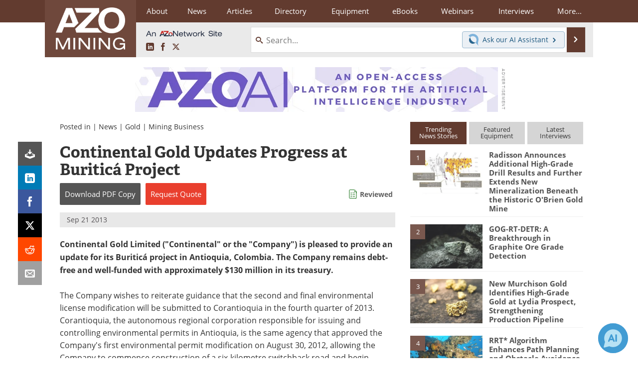

--- FILE ---
content_type: text/html; charset=utf-8
request_url: https://www.google.com/recaptcha/api2/aframe
body_size: 269
content:
<!DOCTYPE HTML><html><head><meta http-equiv="content-type" content="text/html; charset=UTF-8"></head><body><script nonce="vqkkxqpLRI5QnCIlcWtCTw">/** Anti-fraud and anti-abuse applications only. See google.com/recaptcha */ try{var clients={'sodar':'https://pagead2.googlesyndication.com/pagead/sodar?'};window.addEventListener("message",function(a){try{if(a.source===window.parent){var b=JSON.parse(a.data);var c=clients[b['id']];if(c){var d=document.createElement('img');d.src=c+b['params']+'&rc='+(localStorage.getItem("rc::a")?sessionStorage.getItem("rc::b"):"");window.document.body.appendChild(d);sessionStorage.setItem("rc::e",parseInt(sessionStorage.getItem("rc::e")||0)+1);localStorage.setItem("rc::h",'1768693234591');}}}catch(b){}});window.parent.postMessage("_grecaptcha_ready", "*");}catch(b){}</script></body></html>

--- FILE ---
content_type: text/javascript; charset=utf-8
request_url: https://www.azointel.com/client-event.axd?impression-id=4b3d6f1d-e1e7-47ca-a6c4-604cc4f2d4f7&type=updateimpressiondata&ngvpi=6724eff636464834b4d5d19e094d4a21&ingvnwv=0&wid=11&account-id=azo-rwptzvdjusxpzftcmp&hostname=www.azomining.com&script-id=azo_jsonp_cb_2&r=0.9662612778601325
body_size: -232
content:
 AZoIntelUtils.receiveUpdateImpressionDataResponse( {"Azotgv":"1|1|11|6724eff636464834b4d5d19e094d4a21","ScriptId":"azo_jsonp_cb_2","IsSuccess":true,"Message":null} ); 

--- FILE ---
content_type: text/javascript; charset=utf-8
request_url: https://www.azointel.com/client-event.axd?type=impression&page-url=https%3A%2F%2Fwww.azomining.com%2FNews.aspx%3FnewsID%3D8743&page-title=Continental%20Gold%20Updates%20Progress%20at%20Buritic%C3%A1%20Project&account-id=azo-rwptzvdjusxpzftcmp&hostname=www.azomining.com&script-id=azo_jsonp_cb_1&r=0.6524000018132949
body_size: -80
content:
 AZoIntelUtils.receiveInitialPingResponse( {"ImpressionId":"4b3d6f1d-e1e7-47ca-a6c4-604cc4f2d4f7","Azotgv":"1|0|11|6724eff636464834b4d5d19e094d4a21","ResourceAccessItems":[],"ScriptId":"azo_jsonp_cb_1","IsSuccess":true,"Message":null} ); 